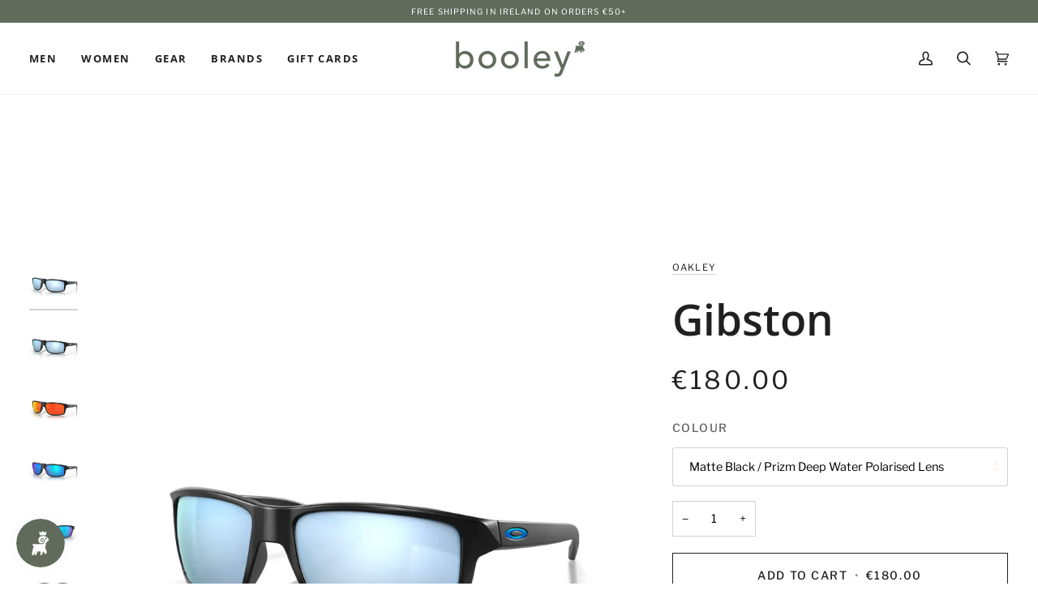

--- FILE ---
content_type: text/css
request_url: https://booley.ie/cdn/shop/t/80/assets/font-settings.css?v=20823137005353919521764674053
body_size: -279
content:
@font-face{font-family:Open Sans;font-weight:600;font-style:normal;font-display:swap;src:url(//booley.ie/cdn/fonts/open_sans/opensans_n6.15aeff3c913c3fe570c19cdfeed14ce10d09fb08.woff2) format("woff2"),url(//booley.ie/cdn/fonts/open_sans/opensans_n6.14bef14c75f8837a87f70ce22013cb146ee3e9f3.woff) format("woff")}@font-face{font-family:Libre Franklin;font-weight:400;font-style:normal;font-display:swap;src:url(//booley.ie/cdn/fonts/libre_franklin/librefranklin_n4.a9b0508e1ffb743a0fd6d0614768959c54a27d86.woff2) format("woff2"),url(//booley.ie/cdn/fonts/libre_franklin/librefranklin_n4.948f6f27caf8552b1a9560176e3f14eeb2c6f202.woff) format("woff")}@font-face{font-family:Libre Franklin;font-weight:400;font-style:normal;font-display:swap;src:url(//booley.ie/cdn/fonts/libre_franklin/librefranklin_n4.a9b0508e1ffb743a0fd6d0614768959c54a27d86.woff2) format("woff2"),url(//booley.ie/cdn/fonts/libre_franklin/librefranklin_n4.948f6f27caf8552b1a9560176e3f14eeb2c6f202.woff) format("woff")}@font-face{font-family:Open Sans;font-weight:700;font-style:normal;font-display:swap;src:url(//booley.ie/cdn/fonts/open_sans/opensans_n7.a9393be1574ea8606c68f4441806b2711d0d13e4.woff2) format("woff2"),url(//booley.ie/cdn/fonts/open_sans/opensans_n7.7b8af34a6ebf52beb1a4c1d8c73ad6910ec2e553.woff) format("woff")}@font-face{font-family:Libre Franklin;font-weight:500;font-style:normal;font-display:swap;src:url(//booley.ie/cdn/fonts/libre_franklin/librefranklin_n5.9261428336eff957b0a7eb23fe0c9ce37faee0f6.woff2) format("woff2"),url(//booley.ie/cdn/fonts/libre_franklin/librefranklin_n5.017cd79179c42e6cced54a81ea8f2b62c04cb72e.woff) format("woff")}@font-face{font-family:Libre Franklin;font-weight:500;font-style:normal;font-display:swap;src:url(//booley.ie/cdn/fonts/libre_franklin/librefranklin_n5.9261428336eff957b0a7eb23fe0c9ce37faee0f6.woff2) format("woff2"),url(//booley.ie/cdn/fonts/libre_franklin/librefranklin_n5.017cd79179c42e6cced54a81ea8f2b62c04cb72e.woff) format("woff")}@font-face{font-family:Libre Franklin;font-weight:400;font-style:italic;font-display:swap;src:url(//booley.ie/cdn/fonts/libre_franklin/librefranklin_i4.5cee60cade760b32c7b489f9d561e97341909d7c.woff2) format("woff2"),url(//booley.ie/cdn/fonts/libre_franklin/librefranklin_i4.2f9ee939c2cc82522dfb62e1a084861f9beeb411.woff) format("woff")}@font-face{font-family:Libre Franklin;font-weight:500;font-style:italic;font-display:swap;src:url(//booley.ie/cdn/fonts/libre_franklin/librefranklin_i5.d59b9674e3c3b6d0280301f7f39edfca05dc6630.woff2) format("woff2"),url(//booley.ie/cdn/fonts/libre_franklin/librefranklin_i5.12ba54d9f70eae3e3d46e106b5741bf3970927ec.woff) format("woff")}
/*# sourceMappingURL=/cdn/shop/t/80/assets/font-settings.css.map?v=20823137005353919521764674053 */


--- FILE ---
content_type: application/javascript; charset=utf-8
request_url: https://searchanise-ef84.kxcdn.com/preload_data.4I5Q0V3v6S.js
body_size: 10524
content:
window.Searchanise.preloadedSuggestions=['water bottle','dry bag','ski jacket','diablo down jacket','hiking boots','merino wool','on cloud','base layer','waterproof jacket','gore tex','helly hansen','ski pants','swim gloves','patagonia fleece','head torch','swim cap','columbia fleece','north face jacket','air bed','back packs','down jacket','north face','camping mat','rain jacket','sleeping mat','waterproof shoes','back pack','the north face','swimming gloves','swim hat','ski goggles','snow boots','columbia jacket','dry bags','air mattress','tri suit','yeti rambler','wet suit','rip curl','rash vest','cool box','waterproof trousers','life jacket','waterproof bag','climbing shoes','swim socks','yoga mat','running vest','ski gloves','trail runners','tow float','hiking socks','waterproof pants','cooler box','hand warmer','swimming shoes','water shoe','dry robes','waterproof socks','trail running','waterproof jackets','smart wool','arc teryx','rain coat','kids wetsuit','waterproof boots','hi vis','ear plugs','sherpa adventure gear','rab jacket','gas stove','swim goggles','travel mug','water filter','water bottles','black hole','rain cover','women’s fleece','cooler bag','sleeping bag liner','sun hat','north face jackets','mountain equipment','running socks','waterproof hat','bag pack','walking shoes','swim shorts','merino socks','fjall raven','chalk bag','patagonia hat','sun glasses','hip pack','long sleeve','swimming cap','black diamond','t shirt','camp bed','ski socks','hiking shoes','ski helmet','hiking bag','swimming goggles','patagonia bag','therm a rest','head light','day pack','mens hat','hiking pants','ski jackets','fleece jacket','waterproof bags','running shoes','air tent','mens hats','sit mat','kids wetsuits','mens jackets','wash bag','waterproof spray','rab jackets','waterproof gloves','water shoes','neoprene socks','sleeping pad','dry suit','hiking boot','tent pegs','sale woman','baseball cap','rab down','pop up tent','men’s fleece','neck warmer','hip bag','bum bag','waterproof shoe','merino wool socks','swimming boots','hydro flask','patagonia jacket','women’s jackets','sun hats','rain poncho','rain pants','trail shoes','ground sheet','wool socks','sea to summit','wet suits','women’s sale','tri suits','yeti cooler','swim bag','waist bag','rab electron','sports bra','soft shell','camping stove','ski trousers','rain jackets','funk it’s','on running','duffel bag','rab fleece','goorin bros','sleeping bag','north face fleece','hooded towel','hiking backpack','bucket hat','trail runner','swim fins','picture organic clothing','life jackets','neoprene hat','swimwear women','sea swimming','power bank','on shoes','sherpa fleece','better sweater','hoka bondi','mid layer','hoka clifton','t shirts','kids jacket','snow boot','aqua shoes','trekking poles','climbing shoe','camping bed','ice axe','water bladder','body warmer','base layers','high vis','coffee cup','paddle board','triple c','roof rack','seal skin','flip flops','inflatable bed','barts hat','down jackets','helly hansen jacket','tent pole','beta lt','hiking shorts','the northface','waterproof coat','women sale','gift card','food flask','men’s wetsuit','wetsuit hood','head band','stanley flask','one man tent','stuff sack','pocket rocket','hiking trousers','columbia shoe','mesh bag','swim robe','vidda pro','neoprene glove','mens shoes','swim hats','packing cube','colombia fleece','mosquito net','northface jacket','leather man','sup board','travel bag','hip flask','r1 air','ear plug','lunch bag','men’s hiking shoes','climbing rope','wide fit','the north face jacket','wet bag','men’s jacket','kids swim','fjallraven bag','bag cover','waterproof walking shoes','mens waterproof shoes','tent poles','water gloves','lone peak','snap t','wet shoes','womens trainers','knee pads','surf ears','kids shoes','yeti bottle','nano puff','camping chair','patagonia r1','ground mat','women swim','board shorts','base camp','toe socks','fleece women’s','patagonia shorts','half zip','snow pants','swim suits','air matress','pen knife','hand warmers','camping table','lowe alpine','kanken mini','sleep mat','north face duffel','opening hours','columbia boots','fleece woman','waterproof women','barts beanie','patagonia black hole','body board','ski mask','wide toe','pocket knife','mens footwear','womens down jacket','camping tent','men swim','trucker cap','nose clip','mens sale','goal zero','swim wear','beach tent','open water','ice box','cycling gloves','fjallraven kanken','stanley cup','flip flop','swim wetsuit','yeti mug','hiking bags','running jacket','columbia jackets','ski pant','swimming hat','mei do','rab coat','woman fleece','women’s boots','camping tents','womens swimwear','men’s boots','men’s jackets','swim sock','rock climbing','swiss army knife','gore-tex shoes','over trousers','food jar','trail shoe','orca s7','clothing ladies','neoprene swim cap','swimming suit','ski goggle','hiking accessories','han wag','winter jacket','hoka clifton 9','swimming socks','kids jackets','mens trainers','sun hoody','surf hat','surf boots','swimming wetsuit','waterproof boot','wetsuit top','wet boots','triathlon suit','women’s fleeces','ski women','trail boots','mens caps','helly hansen fleece','kayak paddle','retro pile','air pump','womens hats','sun protection','jackets columbia','swimming shorts','travel wash','microfibre towel','columbia women\'s','merino shirt','swim buoy','wet gear','ice pack','puffer jacket','patagonia men','ski gear','day packs','go pro','compression sack','gloves swim','rain women','women waterproof shoes','top for men','january 2024 sale','packing cubes','keen sandals','stainless steel','rain trousers','kids rain','quick dry','wide shoes','smartwool socks','wind breaker','north face bag','2 man tent','camping light','fleece top','merrell moab','blow up bed','alder wetsuit','blow up mattress','neoprene shorts','snow goggles','rain gear','sun cream','ruck sack','mens t shirt','new balance','hoka wide','arm sleeve','tech wash','kids hat','the north face shoe','kids waterproof','colombia jacket','walking shoes waterproof ladies','full zip fleece','digital gift card','women’s hiking boots','men\'s hats','swimming swimming','travel mugs','tri shorts','neoprene swim','storm shelter','water bag','super feet','aqua shoe','gas stoves','columbia hat','backpack hiking','mens jacket','hi kids','compression socks','womens shoes','the face','swim short','maier sports','climbing harness','waterproof sock','bag kanken','ski boots','yeti cup','walking bòots','sale mens','on runners','tent repair','newton ridge','women hiking','women’s wetsuit','hoka runners','surf board','running sock','swim bags','helly hans','patagonia torrentshell','yeti lid','head torches','swim shoes','the north face jackets','barefoot shoes','insulated jacket','men’s tops','waterproof backpack','men hat','smart wool socks','rucksack hiking','belt bag','wetsuit boots','snorkel mask','women waterproof','kids gloves','gas cooker','men’s swim','women fleece','changing mat','camping set','cooler bags','funky trunks','columbia shirt','rash guard','patagonia cap','gore tex jacket','down wash','running shoe','women’s waterproof jacket','rab trousers','hydration vest','womens helly','goggles swimming','wide fit shoes','j jacket','tow floats','speedo goggles','hoka bondi 8','tote bag','kids boots','lightweight down','waterproof cap','swim glove','icebreaker base','rip curl gloves','kelly kettle','swim men','water proof jacket','patagonia vest','sale womens','rab leggings','keen boots','womens sale','men’s hats','swim caps','men’s base layer','camping gear','columbia sale','g2220 bayonet gas cartridge','nik wax','patagonia hoodie','tan jacket','rab microlight','camping equipment','pop up','money belt','small rucksack','yeti roadie','patagonia fleeces','mens hiking boots','poncho towel','climbing chalk','hiking jacket','rab kinetic','patagonia baggies','august 24 sale','tenacious tape','cloud runner','running shorts','sea gloves','bag packs','ruck sacks','walking shoe','lowa renegade','rab bags','winter boots','swim secure','wetsuit kids','helly hansen jackets','omni heat','merino base layer','swim float','travel ad','men’s gloves','beanie hat','water socks','waterproof over trousers','women’s walking shoes','north face shoes','hike shoes','men socks','hoka gtx','travel bags','neoprene gloves','dry sack','base layer men’s','race belt','waterproof trouser','men’s trousers','men\'s swim','rope bag','saucony guide','women’s down','triathlon wetsuit','osi discovery series','warm socks','hold all','arcteryx hat','women\'s ski','neoprene top','women’s ski','yeti bag','on sneakers','inflatable mattress','swimming fins','wax jacket','swim booties','dawn patrol','hiking women','women jacket','aqua sphere','power station','barts gloves','swimming hats','ladies runners','cloud x','mens down','foot mat','wetsuit orca','survival bag','merino wool t shirt','easy camp','neck gaiter','men’s north face','one piece','waterproof tent','camping mattress','wide fit boots','red the north face jacket','hubba hubba','shock cord','rubber boots','weight belt','ladies jackets on sale','sleep pad','dry backpack','fire starter','rain shell','kick board','hoka challenger','fire pit','men’s sale','double sleeping bag','hoka arahi','gas heater','fjällräven backpack','back bag','women swimming','drink bottle','beanie hats','camping has','columbia shoes','camp beds','wool hat','water pouch','seat pad','rain proof','neoprene vest','re waterproof','sale men','tech top','waterproof shell','camp gear','laptop bag','sports bags','4 man tent','women’s vests','ski ties','orca wetsuit','phone case','black witch','ladies swim','hiking boots women','rain wear','light weight tents','anti fog','the north face fleece','sun cap','mens triathlon wetsuit','rab vest','mallet for','lightweight tent','women’s rain jacket','long sleeve swimsuit','gift cards','body glide','zoggs goggles','neoprene boots','trail shoes women','swiss army','womens short','yeti flask','ski jacket mens','rab shorts','winter hat','waterproof poncho','north face men’s','men\'s waterproof shoes','cycling shorts','bart hat','patagonia sale','zip hoody','insulated bottles','fleece tops women','tent spray','waist pack','ski jacket men','day bag','waterproof phone case','waterproof hiking','mens down jacket','rain boots','osprey tempest','sun hoodie','camping gas','hats women','womans fleeces','mens base layer','ski sale','swimming buoy','compression bag','columbia women','chest strap','kids goggles','fleece women','womens hiking boots shoes','surf bag','led lenser','wind break','swim robes','hoka mach 5','rucksack cover','northface jackets','women’s wetsuits','on women runners','travel wallet','sea socks','sun screen','kids coat','woman swimwear','bungee cord','wetsuit woman','gloves swimming','swim suit','patagonia t shirt','colombia jacket men','ice grip','ice block','black diamon','ski jacket women','klean kanteen','swim snorkel','gor tex','swim top','orca vest','salomon shoes','ago is','rab alpine','neoprene glue','belt pack','merino wool hoodie','patagonia r2','school bags','rab kangri','women ski jacket','mens rain jackets','swimming robes','si hats','osprey daylite','patagonia jackets','orca bag','helly jacket','sleep bag','mens columbia jacket','cloud waterproof','keep cup','repair kit','soft flask','patch for waterproof trousers','runner toe','hoka men','north face womens','travel backpack','beanie caps','backpack 15 l','waterproof runners','water packs','women\'s little si insulated parka large stone green','water proof jackets women','merino womens','ski glasses','day rucksack','water filtration','pop up tents','coffee mug','cross body bag','rab power','rab down jacket','jacket women’s','anti chafe','helly hanse','swimming caps','the nort face','ladies jacket','columbia sherpa','snow shoes','mid mens','reflective jacket','aqua sphere goggles','women summer','out well','liner socks','columbia womens jacket','slip on','powder lite','gas bottle','hh jacket','ski helmets','go travel','garden party','women columbia','north face beanie','pull buoy','via ferrata','waterproof women’s','leather boots','mens sandal','womens parka','sea swim','3 person tent','ding all','mens beanie','kids ski','hansen jacket','waterproof shoes ladies','fleeces for women','merino hat','woman jackets','women’s shorts','sports bag','fleece hoodie','long board','helly jackets','orca hat','full zip','hoka run shoes','sea shoes','swimming glove','hoka speedgoat','hiking pant','wetsuit repair','lady ladies jacket','rab nexus','solar panel','patagonia women','women rab','waterproof mens jacket','trail run','msr stove','orca neoprene hat','shell jackets womens','sale trail','women hiking boots','womens fleeces','hiking gea','cycle jackets','mens shoe','bag strap','columbia waterproof','swimming bag','footwear running','bike light','on ladies sale','swimming accessories','calf sleeve','trail pro','columbia puffer','mm zip','two man tent','gas canister','msr footprint','thermal gloves','air bag','patagonia backpack','school bag','wetsuits orca','rab gtx','x ultra 4','columbia coat','tackle box','ladies swimwear','men’s walking boots','sea to suit','wet sui','womens shell jacket','fleece hat','patagonia t-shirt','camping toilet','eddie gorge','helly hanse,n','walking poles','water purification','backpack osprey','hiking sandals','mens fleeces','air tents','run socks','merino wool hats','stand up paddle','glove liner','woman jacket','camping cooker','phone cover','tent peg','sleeveless jacket','spray way','fleece hoody','woman walking shoes','orca sonar','caps womens','comfort glove','backpack mens','héad lamp','ladies shoes','mens swimwear','light my fire','outwell chair','warm base layer','running pack','climbing helmet','zip hoodie','rucksack mens','sling bag','trail socks','camping mats','liquid chalk','air beds','yeti tundra','the north face bags','wash bags','snow jacket','new in womens','hoka clifton 8','mens rain','merino wool hat','hoodie rab','verglas infinity','rain boot','treking poles','thermal socks','women water','mens bright','heat tech','women’s swimwear','hiking boots for women','kanken bag','men glove','north face hat womens','patagonia triolet','mens fleece','wetsuit glue','red sup','granite crest','rucksacks mens','black hole duffel','wide mouth bottle','athlex flow','yeti tumbler','micro fin','fire gloves','polar fleece','running cap','ski google’s','icebreaker merino wool','ski coat','full zip hoody','men’s ski jacket','silk liner','men’s trail runners','zip fleece','columbia pants','running bag','down womens','sleeping bags','sweat wicking','mens ski jacket','orca goggles','walking socks','long jacket','ski trouser','walking shoes for women','camping matt','base camp duffel','1 man tent','women’s runners','merino base layer men','fabric wash','on cloudmonster','rocker shoes','womens swimsuit','4 person tent','ultra pack','carry on bag','men’s walking','helly ha','on trainers','zeal thermal','women’s northface','fleece washing','gtx womens','hoka bondi 9','mens snow','hoka bondi 7','rip curl bag','fur hat','yeti camino','women ski jackets','patagonia synchilla','fjallraven trousers','hand grip','under wear','2 man tents','goorin bro','tent stakes','merino wool tshirt','trail running shoes','fire steel','open water wetsuit','woman wetsuits','lowe alpine backpack','camping seat','north face coat','altra lone peak','mens meindl walking boots','patagonia pants','gear aid','womens waterproof','she wee','columbia mens jacket','merino women','beach bag','waterproof footwear women','inflatable tent','hook up','hip bags','wool wash','water proof shoes','lock lace','swiss army knives','ten trees','z lite','wide foot','waterproofing spray','swimming robe','cotton women','wind proof jacket','men’s wetsuits','men\'s jackets','leather shoes','columbia ski','zipped top','atom ar','peak performance','fleece lined','columbia down jacket','ladies waterproof walking shoes','dry pack','water boot','north face waterproof','black jacket','phone pouch','speed cross','light fleece','men’s parka','rain suit','electric pump','uv top','osprey farpoint','water repellent','wind proof','kids fleece','colombia jackets','hiking hat','men’s waterproof jackets','swim ears','men wet gear','windproof jacket','e bomb','wave power','jackets mens','over shoe','sup paddle','do good','patagonia gilet','rab pants','beanie ladies','opening times','portable gas','sea swimming shoes','columbia outdry','emergency blanket','mens climbing shoes','black fleece','micro fibre towel','gloves for swimming','jacket the north face','portable stove','surf socks','swimming shoe','womens fleece','gore-tex pro','fjallraven jacket','rock climbing shoes','women\'s waterproof','drink bottles','patagonia beanie','bum bags','rab cirrus','neoprene cap','gas cartridge','columbia footwear women','kanken black ox red','artilect women\'s','rab bag','mens r1','men\'s wetsuit','cross body','patagonia duffel','womens ski pants','smart wool women','travel cup','camping gas stove','women trousers','cargo shorts','spring suit','kids snorkel','neoprene hood','rab valiance','yeti ice','climbing pants','waterproof men','raincoat women','hiking pack','travel pillow','towel robe','womens rain jackets','womens clothing','hiking gloves women','rab backpack','women’s insulated jacket','north face hoodie','tx direct','thermal for men','rab downpour','snorkel set','organic cotton','jet boil','nano air','bart’s beanie','colombia bag','insect repellent','patagonia retro','columbia waterproof jacket','mac in a sac','hike bag','extra wide','upf clothing','women socks','wet pants','cloud monster','100% merino wool','yeti straw','columbia columbia shell','speedo biofuse','sex wax','synthetic jacket','neoprene sock','patagonia f','sherpa top','portable toilet','north face gilet','ski sock','goggles ski','camp fire','leather hiking boots','leather mans','beach robe','hydration pack','rab hoody','northface fleece','patagonia trucker','triple canyon','womens rain jacket','men\'s navy','columbia womens jackets','ski glove','womens ski trousers','the north face boots','columbia ladies jacket','womens swimming','mens fleece top','static rope','patagonia storm','columbia half zip','be good','swim accessories','kids water','rain accessories','black tee','men’s wet','full zip men','men’s medium rain jacket','straps for backpack','watersport wetsuit','rain ja','salam on','black diamond bag','hydration packs','womens hiking shoes','sunset chair','patagonia air','first aid','on waterproof','challenger atr','wetsuit jacket','men colombia jacket','thermal vest','neoprene swim hat','sun hats men','peak freak','arcteryx atom','women\'s sky hi one piece','fir tree','baselayer for men','merino wool tops','men\'s vectiv taraval','hoka arahi 6','ladies cap','north face tshirt','womens waterproof shoes','sleeping matt','mid length','or a','yeti bucket','womens didriksons waterproof jackets','pole bag','columbia beanie','thermal clothing','surf shoes','mens footwear sale','kids hats','patagonia shirt','sherpa hoodie','rab jacket women','fleece vest','picture wetsuit','columbia women’s jacket','steel cup','walking pants','straw cap','helly hansen t','warm hat','ran jacket','women\'s top','hat wool','stretch band','hood fleece','yeti panga duffel 75l','mens north face jacket','bike bag','yeti panga','shell jacket','columbia womens fleece','gloves hiking','womens sirdal hooded insulator jacket','men’s sandals','north face fleeces','hydration bladder','mens waterproof jacket','water proof bag','saucony guide 15','skull cap','patagonia down sweater','duffle bag','berghaus pants','he’ll hansen','ladies shoe','fleece gilet','bondi 8 wide','dry mat','yeti 10 oz','reflective waterproof jacket','kids backpack','mens glove','icebreaker t-shirts','head net','patagonia torrentshell 3l','blue fleece','key ring','women merino layer','chair one','leather hiking shoes','kids bottle','fitness mat','swimming suits','gift voucher','organic clothing','arcteryx beta','easy camp mat','3 man tent','goggles swim','kayak float bag','waterproof jackets woman','skirts with shorts','mens ski pants','glasses case','nuun sport','fanny pack','helly hansen insulated','women thermal','hiking coat','rab k','mens snow boots','micro fleece','ari’i nui','north face boots','trek mates','bart hats','thermal bag','camping first aid','cotopaxi bag','hiking backpacks','mens parka','insulated bag','climbing trousers','backpack cover','bora bora','columbia fleeces','walking trousers','neoprene jacket','sun pro','rab waterproof','colombia womens','waterproof lightweight women’s','20 l backpack','women’s patagonia','mens top','rab torque','yeti kids','fleece columbia','camping beds','hansen sirdal hooded','air mat','water carrier','women waterproof cover','swim bag swim','mens full zip','funky trunk','body boards','rider vest','lowa boots','mens waterproof boots','swimming wetsuits','alder boots','wool beanie','swim access','waterproof pouch','wide women shoes','women\'s merino wool','columbia newton ridge','men’s gilet','teva sandals','newton ridge boots','xa pro','wet suit gloves','north face mens jacket','hooded jacket','women’s north face','crash pad','sup pump','toe float','uv sun','rite in the rain','yeti water bottle','columbia cap','swim vest','osprey mens','the north face hat','didriksons parka','ski jackets for men','rip curl wetsuit','fjallraven bags','merino wool for men','6 man tent','north f','columbia bag','hood surf','surf gloves','stocking fillers','columbia shorts','snorkel and mask','small bag pack','t-shirts ladies','men wetsuit 3 4','women’s swimsuit','north face diablo','water container','passo alto','waterproof men’s hiking shoes','tank top','patagonia better sweater','waterproof walking shoes women','down hoody','water flask','fjallraven greenland','women beanie','rucksack osprey','kids swim hat','green fleece','cropped trousers','maier sport','shoe fast ties','on cloud waterproof','sale boots','under layers','orca headband','rain pant','patagonia nano puff','long coat','polo shirt','tee shirts','gym bag','air mattres','swim ring','hoka anacapa','surf suit','patagonia men\'s','double bed','base lay','hoka one','patagonia kids','fleece full zip','hanwag boots','day pa k','swim and cap','he north face','carry all','sit on top','one & only','mens water shoe','zip up','water proof bags','belt bags','wetsuit boot','swim mat','fjallraven hat','swim trunks','beta ar','patagonia down','pike lake','women waterproof jackets','sun shade','uv protection','on cloud x','hansen women','hoka recovery','kids swimming','columbia peakfreak','fleece beanie','microfiber towel','soft rack','2 person tent','waterproof shoe women','tri suit women','d stick','men\'s ski jacket','men’s waterproof shoes','ski jacket men s','rechargeable hand','walking boots men','barts zira beanie','water backpack','women fleeces','women trekking shoes','salomon x ultra 4 gtx','shoe glue','patagonia r','swim light','single airbed','running hat','wetsuit men','women’s full zip top','we suit','roadie 24l cool box rescue red','salomon gtx 4','sunglasses oakley','twin pulley','mens brim hats','camping stove gas','knee support','patagonia sweater','merino t-shirt','wool sock','long sleeve swim','rab latok','patagonia tshirt','mens neck','ankle support','salomon boots','osprey fairview','size guide','waterproof pant','folding mat','ski hats','saxx volt','hike poles','laces for boots','trail boots waterproof','women’s ski gloves','cargo pants','burma pro','travel adapter','down jacket for women','orca swimming wetsuits','columbia gilet','camping gas heaters','men\'s vectiv','women boots','kids poncho','trekking tent','tnf shoes','dakine hat','cam straps','osprey hiking','women’s ski jacket','gtx shoe','swimming float','waterproof bottoms','rab cap','rab hoodie','helly hansen bag','soft board','aqua socks','black diamond poles','ski suit','salomon cross hike','swim swimwear','base layer womens','on cloud women','anti chafing','women’s the north face','long handle','shoes gtx 5.5','shoe grip','30 l backpack','mesh swim bag','trekking hat','rab women jacket','led lens or','picnic blanket','sweat pants','ski jackets women','ring buoy','live venture','led lender','salewa dropline','men’s hiking boots','columbia insulated','jackets with pockets women','surf top','rab parka','journey mid','women\'s waterproof hiking boots','wetsuit lady','trainers ladies','smartwool women','iso pro','womens base layer','smartwool sock','north face woman’s','patagonia nano','rain jacket women','kids bag','horse riding','rab power stretch','sherpa zip','ladies walking shoes and boots','triathlon west suit','base l','columbia mens','water proof runners','ankle socks','repair tape','pool shoes','hiking shoes men’s','one for all','waterproof shoes womens','wetsuit cleaner','kids footwear','trail vest','orca neoprene','soft shell jackets','buoyancy shorts','gtx jacket','buff hat','bouldering mat','buff polar','hooded down jacket','swim tops','thermal shirt','down womens jackets','ear warmer','rab slippers','ladies sale','bag for life','zoggs predator','helly for men','sleep liner','heat glove','ons sale runners','under layer','colombia men jacket','new in','meindl journey','hi vis jackets','gloves kid','black diamond torch','swimming hood','dive hood','gear bags','orca thermal','stanley flasks','body warmers','jackets with','easy camp tent','womens shell jackets','athlex flex','picture fleece','predator flex','fit bit','ladies jacket the north face','orca womens','men winter jacket','sleeping liner','women north face jacket','outdoor flasks flasks','camping lights','bug net','columbia omni','softshell men','running jackets','arc’teryx beta','big agnes','dive mask','womens headband','phone bag','fast trek','grey water','mens north face','tee shirt','jan sport','north face women’s','riding boots','back bags','rip curl zip','orca swim suit','swim jackets','fjallraven pants','tent proof','dry rob','north face ladies fleece','child carrier','women\'s fleece','north north face','saucony peregrine','north face jacket men','ultra performance','dog harness','women’s ski jackets','insulated flask','uv protection for women','run belt','swim shorts men','hot flask','womens jacket','hard shell','on clouds','waterproof jacket women’s','mens sun hats','rab down jackets','man tent','on cloud sale','men neck black','orca shorts','rfid wallet','boots neoprene','actik core','women’s coat','swim mask','rab stuff sack','gas heaters','hat swim','moisture wicking','scuba diving','black hole cube','stop watch','kids apparel','sock liner','merrell boots','hoka atr','fleece rab','hiking cushion','columbia mens labyrinth loop jacket labyrinth loop jacket','liner gloves','wetsuit alder','light weight jacket','wet suit jackets','colombia men’s jackets','water suits','yoga matt','mă ken','mens walking trouser','raw elements','diablo down','climbing gloves','foam mat','arcade belt','helly hansen insulator','helly women','sleeping mats','training fin','neck scarf','short wetsuit','roll mat','women down','r2 techface','women north face jackets','columbia jacket women','pac mac','women swimsuit','ladies trainers','keen sandal','zip off','saucony women','mens gaiters','berghaus hillwalker','kids snow','rain shoes','hiking trousers women’s trousers','mini camping','columbia powder lite','3 in 1 jackets','ladies waterproof and','double dreamer','be free','on women shoe','running spikes','neck warmers','sea boots','fleece jackets','breathable top','water tank','thermal arm','boot bag','athlex float','heart rate','thermal wetsuit','cycling jacket','layer suit','pura vida','baseball caps','parka jacket','swim jacket','inflatable mat','rechargeable headtorch','cross hike','ladies swimming gloves','beach shoes','beach towel','garmin swim 2','women wetsuit','stay dry','running flask','meindl comfort','patagonia houdini','sale women’s shoes','splash a little','zip hoodie mens','food storage','men’s sandal','polar buff','gas camping stove','low w','water resistant','patagonia hip bag','shower tent','men hiking shorts','down mitts','25 l rucksack','triathlon suits','orca ladies','tin with','double air','warm leggings','mac in sac','shell women\'s','lá sportiva','barts headband','body bag','nut key','kids bags','board bag','fast skin','north face slippers','altra shoes','silver ridge','bondi wide','camping gas ring','colombia jackets women','fin bag','women’s coats','sherpa advent','chalk ball','women’s shirts','ding repair','surf hood','camp dry','cycling shoes','long sleeve to mens','hoka one one','light hiking boots','zero drop','heat gloves','ladies hiking','self inflating','rip curl hat','womens cloud','camping bag','merino buff','folding table','mens atr 6 boots','cycle shorts','womens swim','golf umbrella','men hiking pants','womens water','grip socks','women’s trainers','winter wetsuit','day bags','flask cup','tent fabric','keen howser','swim tow float','face mask','chalk bags','helly hansen women\'s','mens columbia shoe','berghaus fleece','columbia helvetia','men\'s landroamer quilted shirt jacket','patagonia for','slip ons','training fins','hoka trail','lock laces','women\'s wetsuit','womens didriksons','upf leggings','run ride','hoka slide','rab jackets men','wet suit top','gore tex shoes','alder impact','osprey transporter','patagonia waterproof','swim paddles','rab namche','men\'s down jacket','wool faux fur pom beanie','goretex shoes','men\'s crew midlayer jacket','berghaus paclite','swimming short','merino underwear','hh jacket men','wetsuit short','ladies rain jackets','hot water bottle','merino wool baselayer','columbia kids','x ultra','women’s backpack','jan sale 26','waterproof women shoes','women ski pants','summer hiking boots','rab mens fleece','north face mens fleece','patagonia face','long coats','men’s ski jackets','on socks','anacapa 2 mid gore-tex','walking pad','flask lid','women’s hiking shoes','north face wom','salomons men’s shoes','belt zip pocket','bird head toque','rain jacket kids','tent cover','rab jacket men','cycling tops','thermal wear womens','the north face backpack','jumper women','long sleeve top','wide running shoe','hat rab','cold box','small travel','xa pro 3d v9','tents for','suits for','arc\'teryx hat','small camping','hiking bag cover','gas car','women neoprene','climbing gloves black diamond','waterproofing wax','flask water','climbing tape','insulated lunch','orca womens swim gloves','sale jackets','fjallraven keb','sale runners','men’s black shoes','helly hansen mens jackets','mens rab down','long wetsuit','end of line','patagonia air zip','eps core','kayak straps','rip curl e bomb','travel mu','water waterproof pants','sleeping bag liners','columbia women’s jackets','sun protect','can with hood','women\'s lightweight synchilla snap-t pullover','sea line','swim paddle','sherpa adv men','the north face tent','helly hansen swift 4.0','sleep sheet','fleece patagonia','bike cover','surf skate','womens long sleeve tee','buff kids','wetsuit shorts','woman leggings','tent mat','lite vest','nordic strider','arc’teryx hat','hat mens','expedition msr','swim suits women','tote bags','swim band','barts scarf','mug flask','anti fog goggles','merino wool shirts','columbia ladies jackets','red hoody','ladies hiking jackets','thermlite sock','water proof pants','swim shoe','trail lite','orca robe','women’s columbia','rubber boot','smart socks','hat sun','kids buff','backpack swim','cycling glasses','dry rope','columbia fleece women','swim skin','gas burner','seam sealer','rab eco','ladies merino wool socks','nikwax tx direct','merino wool socks small','kanken rain cover','winter gloves mens','flask soft','yellow beanie','spray deck','energy gel','fire camp fire','snow socks','patagonia xl','fuel bottle','bow arrow','pac a mac','wetsuit swimming','upf hat','socks merino','north face black zip','salewa boots','north face glacier','car camping','adventure medical kits','camping ring','sailing jacket','wind sock','men\'s black diamond','pro hammock','womens patagonia waterproof','ski pants men','micro d','vegan hiking boots','full zipper','helly hansen ski','under pant','beanie merino','women’s hiking socks','3 man bag','synt jacket','walking sandals','osprey daylite plus','patagonia snap t','key lock','patagonia fleece jumper','cloud flow','200 baselayer men’s','picture bag','wide men’s slip on brown','ski men','barts or','white fleece','polartec fleece','da kine','fleece man','ground chair','fleece shirt','mens columbia jackets','air been','womens jackets waterproof','support runners','baselayer bottoms','stance synthetic','white jacket','men\'s jumpers fleeces & hoodies','red back','side bag','micro towel','helly hansen womens jacket','cloud running','travel belt','wild country','swim aid','keen explore','cam strap','swimming women','smart watch','powder pass','stanley bottle','columbia facet','mens swimming','rope wash','bag cord','paddle leash','salomon quest','wet suit hood','merino socks mens','north jackets','running hats','ligh my f','water gear','wool icebreaker','patagonia top','womens zip fleece','ice grips','wetsuit glove','rope accessories','men black socks','full zip hoodie','wetsuit kid','men snow boots','fleece colombia','red light','work wear','yeti rambler lowball','glove leash','food flasks','orca swim socks','merino tech','wide fit hiking boots','womens funkita','man rain coat','hoka arahi 5','the base can duffel','patagonia womens jumper','waterproof puffer','fold up','dry b','columbia half','ski kids','wind burner','upf tops'];